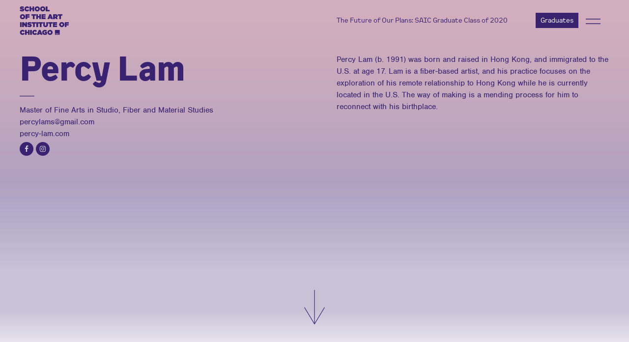

--- FILE ---
content_type: text/html; charset=UTF-8
request_url: https://sites.saic.edu/gradshow2020/artists/percy-lam/?theme=belonging
body_size: 51187
content:
<!DOCTYPE html>
<html lang="en-US">
<head>
	<meta charset="UTF-8">
	<meta name="viewport" content="width=device-width, initial-scale=1, shrink-to-fit=no">
	<link rel="profile" href="http://gmpg.org/xfn/11">
		<!-- Google Tag Manager -->
	<script>(function(w,d,s,l,i){w[l]=w[l]||[];w[l].push({'gtm.start':
	new Date().getTime(),event:'gtm.js'});var f=d.getElementsByTagName(s)[0],
	j=d.createElement(s),dl=l!='dataLayer'?'&l='+l:'';j.async=true;j.src=
	'https://www.googletagmanager.com/gtm.js?id='+i+dl;f.parentNode.insertBefore(j,f);
	})(window,document,'script','dataLayer','GTM-KPJZH3');</script>
	<!-- End Google Tag Manager -->
		
	<meta name='robots' content='index, follow, max-image-preview:large, max-snippet:-1, max-video-preview:-1' />
	<style>img:is([sizes="auto" i], [sizes^="auto," i]) { contain-intrinsic-size: 3000px 1500px }</style>
	
	<!-- This site is optimized with the Yoast SEO plugin v23.5 - https://yoast.com/wordpress/plugins/seo/ -->
	<title>Percy Lam - SAIC CLASS OF 2020 GRADUATE WEBSITE</title>
	<link rel="canonical" href="https://sites.saic.edu/gradshow2020/artists/percy-lam/" />
	<meta property="og:locale" content="en_US" />
	<meta property="og:type" content="article" />
	<meta property="og:title" content="Percy Lam - SAIC CLASS OF 2020 GRADUATE WEBSITE" />
	<meta property="og:description" content="[...]Read More..." />
	<meta property="og:url" content="https://sites.saic.edu/gradshow2020/artists/percy-lam/" />
	<meta property="og:site_name" content="SAIC CLASS OF 2020 GRADUATE WEBSITE" />
	<meta property="article:modified_time" content="2020-07-29T19:04:36+00:00" />
	<meta property="og:image" content="https://sites.saic.edu/gradshow2020/wp-content/uploads/sites/117/2020/06/lam_1.jpg" />
	<meta property="og:image:width" content="1382" />
	<meta property="og:image:height" content="922" />
	<meta property="og:image:type" content="image/jpeg" />
	<meta name="twitter:card" content="summary_large_image" />
	<script type="application/ld+json" class="yoast-schema-graph">{"@context":"https://schema.org","@graph":[{"@type":"WebPage","@id":"https://sites.saic.edu/gradshow2020/artists/percy-lam/","url":"https://sites.saic.edu/gradshow2020/artists/percy-lam/","name":"Percy Lam - SAIC CLASS OF 2020 GRADUATE WEBSITE","isPartOf":{"@id":"https://sites.saic.edu/gradshow2020/#website"},"primaryImageOfPage":{"@id":"https://sites.saic.edu/gradshow2020/artists/percy-lam/#primaryimage"},"image":{"@id":"https://sites.saic.edu/gradshow2020/artists/percy-lam/#primaryimage"},"thumbnailUrl":"https://sites.saic.edu/gradshow2020/wp-content/uploads/sites/117/2020/06/lam_1.jpg","datePublished":"2020-07-17T17:44:06+00:00","dateModified":"2020-07-29T19:04:36+00:00","breadcrumb":{"@id":"https://sites.saic.edu/gradshow2020/artists/percy-lam/#breadcrumb"},"inLanguage":"en-US","potentialAction":[{"@type":"ReadAction","target":["https://sites.saic.edu/gradshow2020/artists/percy-lam/"]}]},{"@type":"ImageObject","inLanguage":"en-US","@id":"https://sites.saic.edu/gradshow2020/artists/percy-lam/#primaryimage","url":"https://sites.saic.edu/gradshow2020/wp-content/uploads/sites/117/2020/06/lam_1.jpg","contentUrl":"https://sites.saic.edu/gradshow2020/wp-content/uploads/sites/117/2020/06/lam_1.jpg","width":1382,"height":922,"caption":"2020, Jacquard weaving, cotton, wool, and folded table and chairs, dimensions variable., Photo by Cy Yoon"},{"@type":"BreadcrumbList","@id":"https://sites.saic.edu/gradshow2020/artists/percy-lam/#breadcrumb","itemListElement":[{"@type":"ListItem","position":1,"name":"Home","item":"https://sites.saic.edu/gradshow2020/"},{"@type":"ListItem","position":2,"name":"Percy Lam"}]},{"@type":"WebSite","@id":"https://sites.saic.edu/gradshow2020/#website","url":"https://sites.saic.edu/gradshow2020/","name":"SAIC CLASS OF 2020 GRADUATE WEBSITE","description":"The Future of our Plans","publisher":{"@id":"https://sites.saic.edu/gradshow2020/#organization"},"potentialAction":[{"@type":"SearchAction","target":{"@type":"EntryPoint","urlTemplate":"https://sites.saic.edu/gradshow2020/?s={search_term_string}"},"query-input":{"@type":"PropertyValueSpecification","valueRequired":true,"valueName":"search_term_string"}}],"inLanguage":"en-US"},{"@type":"Organization","@id":"https://sites.saic.edu/gradshow2020/#organization","name":"SAIC CLASS OF 2020 GRADUATE WEBSITE","url":"https://sites.saic.edu/gradshow2020/","logo":{"@type":"ImageObject","inLanguage":"en-US","@id":"https://sites.saic.edu/gradshow2020/#/schema/logo/image/","url":"https://sites.saic.edu/gradshow2020/wp-content/uploads/sites/117/2020/07/SAIC_gradshow_logo-1.png","contentUrl":"https://sites.saic.edu/gradshow2020/wp-content/uploads/sites/117/2020/07/SAIC_gradshow_logo-1.png","width":345,"height":200,"caption":"SAIC CLASS OF 2020 GRADUATE WEBSITE"},"image":{"@id":"https://sites.saic.edu/gradshow2020/#/schema/logo/image/"}}]}</script>
	<!-- / Yoast SEO plugin. -->


<link rel='dns-prefetch' href='//use.typekit.net' />
<link rel="alternate" type="application/rss+xml" title="SAIC CLASS OF 2020 GRADUATE WEBSITE &raquo; Feed" href="https://sites.saic.edu/gradshow2020/feed/" />
<link rel="alternate" type="application/rss+xml" title="SAIC CLASS OF 2020 GRADUATE WEBSITE &raquo; Comments Feed" href="https://sites.saic.edu/gradshow2020/comments/feed/" />
<link rel="alternate" type="application/rss+xml" title="SAIC CLASS OF 2020 GRADUATE WEBSITE &raquo; Percy Lam Comments Feed" href="https://sites.saic.edu/gradshow2020/artists/percy-lam/feed/" />
<script>
window._wpemojiSettings = {"baseUrl":"https:\/\/s.w.org\/images\/core\/emoji\/16.0.1\/72x72\/","ext":".png","svgUrl":"https:\/\/s.w.org\/images\/core\/emoji\/16.0.1\/svg\/","svgExt":".svg","source":{"concatemoji":"https:\/\/sites.saic.edu\/gradshow2020\/wp-includes\/js\/wp-emoji-release.min.js?ver=6.8.3"}};
/*! This file is auto-generated */
!function(s,n){var o,i,e;function c(e){try{var t={supportTests:e,timestamp:(new Date).valueOf()};sessionStorage.setItem(o,JSON.stringify(t))}catch(e){}}function p(e,t,n){e.clearRect(0,0,e.canvas.width,e.canvas.height),e.fillText(t,0,0);var t=new Uint32Array(e.getImageData(0,0,e.canvas.width,e.canvas.height).data),a=(e.clearRect(0,0,e.canvas.width,e.canvas.height),e.fillText(n,0,0),new Uint32Array(e.getImageData(0,0,e.canvas.width,e.canvas.height).data));return t.every(function(e,t){return e===a[t]})}function u(e,t){e.clearRect(0,0,e.canvas.width,e.canvas.height),e.fillText(t,0,0);for(var n=e.getImageData(16,16,1,1),a=0;a<n.data.length;a++)if(0!==n.data[a])return!1;return!0}function f(e,t,n,a){switch(t){case"flag":return n(e,"\ud83c\udff3\ufe0f\u200d\u26a7\ufe0f","\ud83c\udff3\ufe0f\u200b\u26a7\ufe0f")?!1:!n(e,"\ud83c\udde8\ud83c\uddf6","\ud83c\udde8\u200b\ud83c\uddf6")&&!n(e,"\ud83c\udff4\udb40\udc67\udb40\udc62\udb40\udc65\udb40\udc6e\udb40\udc67\udb40\udc7f","\ud83c\udff4\u200b\udb40\udc67\u200b\udb40\udc62\u200b\udb40\udc65\u200b\udb40\udc6e\u200b\udb40\udc67\u200b\udb40\udc7f");case"emoji":return!a(e,"\ud83e\udedf")}return!1}function g(e,t,n,a){var r="undefined"!=typeof WorkerGlobalScope&&self instanceof WorkerGlobalScope?new OffscreenCanvas(300,150):s.createElement("canvas"),o=r.getContext("2d",{willReadFrequently:!0}),i=(o.textBaseline="top",o.font="600 32px Arial",{});return e.forEach(function(e){i[e]=t(o,e,n,a)}),i}function t(e){var t=s.createElement("script");t.src=e,t.defer=!0,s.head.appendChild(t)}"undefined"!=typeof Promise&&(o="wpEmojiSettingsSupports",i=["flag","emoji"],n.supports={everything:!0,everythingExceptFlag:!0},e=new Promise(function(e){s.addEventListener("DOMContentLoaded",e,{once:!0})}),new Promise(function(t){var n=function(){try{var e=JSON.parse(sessionStorage.getItem(o));if("object"==typeof e&&"number"==typeof e.timestamp&&(new Date).valueOf()<e.timestamp+604800&&"object"==typeof e.supportTests)return e.supportTests}catch(e){}return null}();if(!n){if("undefined"!=typeof Worker&&"undefined"!=typeof OffscreenCanvas&&"undefined"!=typeof URL&&URL.createObjectURL&&"undefined"!=typeof Blob)try{var e="postMessage("+g.toString()+"("+[JSON.stringify(i),f.toString(),p.toString(),u.toString()].join(",")+"));",a=new Blob([e],{type:"text/javascript"}),r=new Worker(URL.createObjectURL(a),{name:"wpTestEmojiSupports"});return void(r.onmessage=function(e){c(n=e.data),r.terminate(),t(n)})}catch(e){}c(n=g(i,f,p,u))}t(n)}).then(function(e){for(var t in e)n.supports[t]=e[t],n.supports.everything=n.supports.everything&&n.supports[t],"flag"!==t&&(n.supports.everythingExceptFlag=n.supports.everythingExceptFlag&&n.supports[t]);n.supports.everythingExceptFlag=n.supports.everythingExceptFlag&&!n.supports.flag,n.DOMReady=!1,n.readyCallback=function(){n.DOMReady=!0}}).then(function(){return e}).then(function(){var e;n.supports.everything||(n.readyCallback(),(e=n.source||{}).concatemoji?t(e.concatemoji):e.wpemoji&&e.twemoji&&(t(e.twemoji),t(e.wpemoji)))}))}((window,document),window._wpemojiSettings);
</script>
<style id='wp-emoji-styles-inline-css'>

	img.wp-smiley, img.emoji {
		display: inline !important;
		border: none !important;
		box-shadow: none !important;
		height: 1em !important;
		width: 1em !important;
		margin: 0 0.07em !important;
		vertical-align: -0.1em !important;
		background: none !important;
		padding: 0 !important;
	}
</style>
<link rel='stylesheet' id='wp-block-library-css' href='https://sites.saic.edu/gradshow2020/wp-includes/css/dist/block-library/style.min.css?ver=6.8.3' media='all' />
<style id='classic-theme-styles-inline-css'>
/*! This file is auto-generated */
.wp-block-button__link{color:#fff;background-color:#32373c;border-radius:9999px;box-shadow:none;text-decoration:none;padding:calc(.667em + 2px) calc(1.333em + 2px);font-size:1.125em}.wp-block-file__button{background:#32373c;color:#fff;text-decoration:none}
</style>
<style id='global-styles-inline-css'>
:root{--wp--preset--aspect-ratio--square: 1;--wp--preset--aspect-ratio--4-3: 4/3;--wp--preset--aspect-ratio--3-4: 3/4;--wp--preset--aspect-ratio--3-2: 3/2;--wp--preset--aspect-ratio--2-3: 2/3;--wp--preset--aspect-ratio--16-9: 16/9;--wp--preset--aspect-ratio--9-16: 9/16;--wp--preset--color--black: #000000;--wp--preset--color--cyan-bluish-gray: #abb8c3;--wp--preset--color--white: #ffffff;--wp--preset--color--pale-pink: #f78da7;--wp--preset--color--vivid-red: #cf2e2e;--wp--preset--color--luminous-vivid-orange: #ff6900;--wp--preset--color--luminous-vivid-amber: #fcb900;--wp--preset--color--light-green-cyan: #7bdcb5;--wp--preset--color--vivid-green-cyan: #00d084;--wp--preset--color--pale-cyan-blue: #8ed1fc;--wp--preset--color--vivid-cyan-blue: #0693e3;--wp--preset--color--vivid-purple: #9b51e0;--wp--preset--gradient--vivid-cyan-blue-to-vivid-purple: linear-gradient(135deg,rgba(6,147,227,1) 0%,rgb(155,81,224) 100%);--wp--preset--gradient--light-green-cyan-to-vivid-green-cyan: linear-gradient(135deg,rgb(122,220,180) 0%,rgb(0,208,130) 100%);--wp--preset--gradient--luminous-vivid-amber-to-luminous-vivid-orange: linear-gradient(135deg,rgba(252,185,0,1) 0%,rgba(255,105,0,1) 100%);--wp--preset--gradient--luminous-vivid-orange-to-vivid-red: linear-gradient(135deg,rgba(255,105,0,1) 0%,rgb(207,46,46) 100%);--wp--preset--gradient--very-light-gray-to-cyan-bluish-gray: linear-gradient(135deg,rgb(238,238,238) 0%,rgb(169,184,195) 100%);--wp--preset--gradient--cool-to-warm-spectrum: linear-gradient(135deg,rgb(74,234,220) 0%,rgb(151,120,209) 20%,rgb(207,42,186) 40%,rgb(238,44,130) 60%,rgb(251,105,98) 80%,rgb(254,248,76) 100%);--wp--preset--gradient--blush-light-purple: linear-gradient(135deg,rgb(255,206,236) 0%,rgb(152,150,240) 100%);--wp--preset--gradient--blush-bordeaux: linear-gradient(135deg,rgb(254,205,165) 0%,rgb(254,45,45) 50%,rgb(107,0,62) 100%);--wp--preset--gradient--luminous-dusk: linear-gradient(135deg,rgb(255,203,112) 0%,rgb(199,81,192) 50%,rgb(65,88,208) 100%);--wp--preset--gradient--pale-ocean: linear-gradient(135deg,rgb(255,245,203) 0%,rgb(182,227,212) 50%,rgb(51,167,181) 100%);--wp--preset--gradient--electric-grass: linear-gradient(135deg,rgb(202,248,128) 0%,rgb(113,206,126) 100%);--wp--preset--gradient--midnight: linear-gradient(135deg,rgb(2,3,129) 0%,rgb(40,116,252) 100%);--wp--preset--font-size--small: 13px;--wp--preset--font-size--medium: 20px;--wp--preset--font-size--large: 36px;--wp--preset--font-size--x-large: 42px;--wp--preset--spacing--20: 0.44rem;--wp--preset--spacing--30: 0.67rem;--wp--preset--spacing--40: 1rem;--wp--preset--spacing--50: 1.5rem;--wp--preset--spacing--60: 2.25rem;--wp--preset--spacing--70: 3.38rem;--wp--preset--spacing--80: 5.06rem;--wp--preset--shadow--natural: 6px 6px 9px rgba(0, 0, 0, 0.2);--wp--preset--shadow--deep: 12px 12px 50px rgba(0, 0, 0, 0.4);--wp--preset--shadow--sharp: 6px 6px 0px rgba(0, 0, 0, 0.2);--wp--preset--shadow--outlined: 6px 6px 0px -3px rgba(255, 255, 255, 1), 6px 6px rgba(0, 0, 0, 1);--wp--preset--shadow--crisp: 6px 6px 0px rgba(0, 0, 0, 1);}:where(.is-layout-flex){gap: 0.5em;}:where(.is-layout-grid){gap: 0.5em;}body .is-layout-flex{display: flex;}.is-layout-flex{flex-wrap: wrap;align-items: center;}.is-layout-flex > :is(*, div){margin: 0;}body .is-layout-grid{display: grid;}.is-layout-grid > :is(*, div){margin: 0;}:where(.wp-block-columns.is-layout-flex){gap: 2em;}:where(.wp-block-columns.is-layout-grid){gap: 2em;}:where(.wp-block-post-template.is-layout-flex){gap: 1.25em;}:where(.wp-block-post-template.is-layout-grid){gap: 1.25em;}.has-black-color{color: var(--wp--preset--color--black) !important;}.has-cyan-bluish-gray-color{color: var(--wp--preset--color--cyan-bluish-gray) !important;}.has-white-color{color: var(--wp--preset--color--white) !important;}.has-pale-pink-color{color: var(--wp--preset--color--pale-pink) !important;}.has-vivid-red-color{color: var(--wp--preset--color--vivid-red) !important;}.has-luminous-vivid-orange-color{color: var(--wp--preset--color--luminous-vivid-orange) !important;}.has-luminous-vivid-amber-color{color: var(--wp--preset--color--luminous-vivid-amber) !important;}.has-light-green-cyan-color{color: var(--wp--preset--color--light-green-cyan) !important;}.has-vivid-green-cyan-color{color: var(--wp--preset--color--vivid-green-cyan) !important;}.has-pale-cyan-blue-color{color: var(--wp--preset--color--pale-cyan-blue) !important;}.has-vivid-cyan-blue-color{color: var(--wp--preset--color--vivid-cyan-blue) !important;}.has-vivid-purple-color{color: var(--wp--preset--color--vivid-purple) !important;}.has-black-background-color{background-color: var(--wp--preset--color--black) !important;}.has-cyan-bluish-gray-background-color{background-color: var(--wp--preset--color--cyan-bluish-gray) !important;}.has-white-background-color{background-color: var(--wp--preset--color--white) !important;}.has-pale-pink-background-color{background-color: var(--wp--preset--color--pale-pink) !important;}.has-vivid-red-background-color{background-color: var(--wp--preset--color--vivid-red) !important;}.has-luminous-vivid-orange-background-color{background-color: var(--wp--preset--color--luminous-vivid-orange) !important;}.has-luminous-vivid-amber-background-color{background-color: var(--wp--preset--color--luminous-vivid-amber) !important;}.has-light-green-cyan-background-color{background-color: var(--wp--preset--color--light-green-cyan) !important;}.has-vivid-green-cyan-background-color{background-color: var(--wp--preset--color--vivid-green-cyan) !important;}.has-pale-cyan-blue-background-color{background-color: var(--wp--preset--color--pale-cyan-blue) !important;}.has-vivid-cyan-blue-background-color{background-color: var(--wp--preset--color--vivid-cyan-blue) !important;}.has-vivid-purple-background-color{background-color: var(--wp--preset--color--vivid-purple) !important;}.has-black-border-color{border-color: var(--wp--preset--color--black) !important;}.has-cyan-bluish-gray-border-color{border-color: var(--wp--preset--color--cyan-bluish-gray) !important;}.has-white-border-color{border-color: var(--wp--preset--color--white) !important;}.has-pale-pink-border-color{border-color: var(--wp--preset--color--pale-pink) !important;}.has-vivid-red-border-color{border-color: var(--wp--preset--color--vivid-red) !important;}.has-luminous-vivid-orange-border-color{border-color: var(--wp--preset--color--luminous-vivid-orange) !important;}.has-luminous-vivid-amber-border-color{border-color: var(--wp--preset--color--luminous-vivid-amber) !important;}.has-light-green-cyan-border-color{border-color: var(--wp--preset--color--light-green-cyan) !important;}.has-vivid-green-cyan-border-color{border-color: var(--wp--preset--color--vivid-green-cyan) !important;}.has-pale-cyan-blue-border-color{border-color: var(--wp--preset--color--pale-cyan-blue) !important;}.has-vivid-cyan-blue-border-color{border-color: var(--wp--preset--color--vivid-cyan-blue) !important;}.has-vivid-purple-border-color{border-color: var(--wp--preset--color--vivid-purple) !important;}.has-vivid-cyan-blue-to-vivid-purple-gradient-background{background: var(--wp--preset--gradient--vivid-cyan-blue-to-vivid-purple) !important;}.has-light-green-cyan-to-vivid-green-cyan-gradient-background{background: var(--wp--preset--gradient--light-green-cyan-to-vivid-green-cyan) !important;}.has-luminous-vivid-amber-to-luminous-vivid-orange-gradient-background{background: var(--wp--preset--gradient--luminous-vivid-amber-to-luminous-vivid-orange) !important;}.has-luminous-vivid-orange-to-vivid-red-gradient-background{background: var(--wp--preset--gradient--luminous-vivid-orange-to-vivid-red) !important;}.has-very-light-gray-to-cyan-bluish-gray-gradient-background{background: var(--wp--preset--gradient--very-light-gray-to-cyan-bluish-gray) !important;}.has-cool-to-warm-spectrum-gradient-background{background: var(--wp--preset--gradient--cool-to-warm-spectrum) !important;}.has-blush-light-purple-gradient-background{background: var(--wp--preset--gradient--blush-light-purple) !important;}.has-blush-bordeaux-gradient-background{background: var(--wp--preset--gradient--blush-bordeaux) !important;}.has-luminous-dusk-gradient-background{background: var(--wp--preset--gradient--luminous-dusk) !important;}.has-pale-ocean-gradient-background{background: var(--wp--preset--gradient--pale-ocean) !important;}.has-electric-grass-gradient-background{background: var(--wp--preset--gradient--electric-grass) !important;}.has-midnight-gradient-background{background: var(--wp--preset--gradient--midnight) !important;}.has-small-font-size{font-size: var(--wp--preset--font-size--small) !important;}.has-medium-font-size{font-size: var(--wp--preset--font-size--medium) !important;}.has-large-font-size{font-size: var(--wp--preset--font-size--large) !important;}.has-x-large-font-size{font-size: var(--wp--preset--font-size--x-large) !important;}
:where(.wp-block-post-template.is-layout-flex){gap: 1.25em;}:where(.wp-block-post-template.is-layout-grid){gap: 1.25em;}
:where(.wp-block-columns.is-layout-flex){gap: 2em;}:where(.wp-block-columns.is-layout-grid){gap: 2em;}
:root :where(.wp-block-pullquote){font-size: 1.5em;line-height: 1.6;}
</style>
<link rel='stylesheet' id='understrap-styles-css' href='https://sites.saic.edu/gradshow2020/wp-content/themes/grad-ex-2020/css/theme.min.css?ver=0.9.4.1680126851' media='all' />
<link rel='stylesheet' id='gradshow-fonts-css' href='https://use.typekit.net/mif3mzi.css?ver=0.9.4.1680126851' media='all' />
<script src="https://sites.saic.edu/gradshow2020/wp-includes/js/jquery/jquery.min.js?ver=3.7.1" id="jquery-core-js"></script>
<script src="https://sites.saic.edu/gradshow2020/wp-includes/js/jquery/jquery-migrate.min.js?ver=3.4.1" id="jquery-migrate-js"></script>
<link rel="https://api.w.org/" href="https://sites.saic.edu/gradshow2020/wp-json/" /><link rel="alternate" title="JSON" type="application/json" href="https://sites.saic.edu/gradshow2020/wp-json/wp/v2/artists/279" /><link rel="EditURI" type="application/rsd+xml" title="RSD" href="https://sites.saic.edu/gradshow2020/xmlrpc.php?rsd" />
<meta name="generator" content="WordPress 6.8.3" />
<link rel='shortlink' href='https://sites.saic.edu/gradshow2020/?p=279' />
<link rel="alternate" title="oEmbed (JSON)" type="application/json+oembed" href="https://sites.saic.edu/gradshow2020/wp-json/oembed/1.0/embed?url=https%3A%2F%2Fsites.saic.edu%2Fgradshow2020%2Fartists%2Fpercy-lam%2F" />
<link rel="alternate" title="oEmbed (XML)" type="text/xml+oembed" href="https://sites.saic.edu/gradshow2020/wp-json/oembed/1.0/embed?url=https%3A%2F%2Fsites.saic.edu%2Fgradshow2020%2Fartists%2Fpercy-lam%2F&#038;format=xml" />
<link rel="pingback" href="https://sites.saic.edu/gradshow2020/xmlrpc.php">
<meta name="mobile-web-app-capable" content="yes">
<meta name="apple-mobile-web-app-capable" content="yes">
<meta name="apple-mobile-web-app-title" content="SAIC CLASS OF 2020 GRADUATE WEBSITE - The Future of our Plans">
<style>.recentcomments a{display:inline !important;padding:0 !important;margin:0 !important;}</style>	<link href="https://cdnjs.cloudflare.com/ajax/libs/ekko-lightbox/5.3.0/ekko-lightbox.css" rel="stylesheet">
	<style>
			</style>
</head>
<body class="wp-singular artists-template-default single single-artists postid-279 single-format-standard wp-custom-logo wp-embed-responsive wp-theme-grad-ex-2020 gradshow2020" itemscope itemtype="http://schema.org/WebSite" class="wp-singular artists-template-default single single-artists postid-279 single-format-standard wp-custom-logo wp-embed-responsive wp-theme-grad-ex-2020" >
	<!-- Google Tag Manager (noscript) -->
<noscript><iframe src="https://www.googletagmanager.com/ns.html?id=GTM-KPJZH3"
height="0" width="0" style="display:none;visibility:hidden"></iframe></noscript>
<!-- End Google Tag Manager (noscript) -->

<div class="site page-percy-lam" id="page">
	<div class="artist-overlay"></div>
	<div class="container-fluid container-nav" id="static-nav">
		<div id="static-nav-bg"></div>
	<div class="row nav-row">
	<div class="col-4 col-md-3 col-lg-6">
	<!-- ******************* The Navbar Area ******************* -->
	<div id="wrapper-navbar">

		<a class="skip-link sr-only sr-only-focusable" href="#content">Skip to content</a>

		<nav id="main-nav" class="navbar navbar-expand-md navbar-dark" aria-labelledby="main-nav-label">
				
					<a href="https://sites.saic.edu/gradshow2020/" class="navbar-brand custom-logo-link" rel="home"><img width="345" height="200" src="https://sites.saic.edu/gradshow2020/wp-content/uploads/sites/117/2020/07/SAIC_gradshow_logo-1.png" class="img-fluid" alt="SAIC CLASS OF 2020 GRADUATE WEBSITE" decoding="async" fetchpriority="high" /></a>
					<a href="https://sites.saic.edu/gradshow2020" class="navbar-brand custom-logo-link-mobile" rel="home"><img src="https://sites.saic.edu/gradshow2020/wp-content/uploads/sites/117/2020/08/saic-gs-square-logo.png" class="img-fluid" alt=""></a>
					<!-- end custom logo -->

				<button class="navbar-toggler" type="button" data-toggle="collapse" data-target="#navbarNavDropdown" aria-controls="navbarNavDropdown" aria-expanded="false" aria-label="Toggle navigation">
					<span class="navbar-toggler-icon"></span>
				</button>

				<!-- The WordPress Menu goes here -->
				

		</nav><!-- .site-navigation -->

	</div><!-- #wrapper-navbar end -->
	</div>
	<div class="col-8 col-md-9 col-lg-6">
				<div class="gradsite-title nav-high">
			<a href="https://sites.saic.edu/gradshow2020">The Future of Our Plans: SAIC Graduate Class of 2020</a>
		</div>
					
		<div class="gradsite-nav-wrapper">
			<div class="gradsite-gradbutton">
								<a class="button" href="https://sites.saic.edu/gradshow2020/artists">Graduates</a>
							</div>
			<div class="gradsite-nav">
				<div class="sidebarCollapse">
					<svg id="hmb_1" data-name="hmb 1" xmlns="http://www.w3.org/2000/svg" viewBox="0 0 39.74 14.46"><defs><style>.hmb-1{fill:none;stroke-miterlimit:10;}</style></defs><title>hmb</title><line class="hmb-1" y1="1" x2="39.74" y2="1"/><line class="hmb-1" y1="13.46" x2="39.74" y2="13.46"/></svg>
				</div>
			</div>
		</div>
	</div>
</div>
<div class="row nav-row">
	<div class="col-12 nav-low">
		<div class="gradsite-title">
			The Future of Our Plans: SAIC Graduate Class of 2020		</div>
	</div>
</div>
</div>

<div class="wrapper top-wrapper" id="full-width-page-wrapper">
	<div class="artist-overlay"></div>
	<div class="container-fluid artist-container-fluid" id="content">

		<div class="row">

			<div class="col-md-12 content-area" id="primary">

				<main class="site-main" id="main" role="main">

					<article class="post-279 artists type-artists status-publish format-standard has-post-thumbnail hentry tag-archive tag-belonging tag-craft tag-diaspora tag-fiber tag-home tag-identities tag-installation tag-justice tag-memory tag-textile" id="post-279">

						<header class="entry-header row">
							<div class="col-12 col-md-6 entry-header-col">
								<h2 class="entry-title">Percy Lam</h2>																<div class="artist-department"><div class="artist-department-break"><hr></div>Master of Fine Arts in Studio, Fiber and Material Studies</div>
																								

																								<div class="artist-email">
									<a target="_blank" href="mailto:percylams@gmail.com">percylams@gmail.com</a></div>
								<div class="artist-website">
									<a target="_blank" href="https://www.percy-lam.com">percy-lam.com</a></div>
								<div class="artist-social-wrapper">
																				<div class="icon social facebook"><a target="_blank" href="http://www.facebook.com/Percy-Lam-306118952928387"><i class="fa fa-facebook "></i></a></div>
											
																						<div class="icon social instagram"><a target="_blank" href="http://www.instagram.com/perzykamlok"><i class="fa fa-instagram "></i></a></div>
											
																			</div>
																
							</div>
							<div class="col-12 col-md-6 entry-header-col">
								<div class="artist-bio"><p>Percy Lam (b. 1991) was born and raised in Hong Kong, and immigrated to the U.S. at age 17. Lam is a fiber-based artist, and his practice focuses on the exploration of his remote relationship to Hong Kong while he is currently located in the U.S. The way of making is a mending process for him to reconnect with his birthplace.</p>
</div>
							</div>
							<div class="clear"></div>
							<div class="entry-meta">
																	</div><!-- .entry-meta -->
						</header><!-- .entry-header -->

					</article>

				</main><!-- #main -->

			</div><!-- .col -->

		</div><!-- .row -->

	</div><!-- #content -->
	<div class="down-arrow" id="scrollDown">
		 <svg id="Arrow-d" data-name="Arrow Down" xmlns="http://www.w3.org/2000/svg" viewBox="0 0 71.3 119.52"><defs><style>.arrow-line{fill:none;stroke-miterlimit:10;stroke-width:2px;}</style></defs><title>Arrow-d</title><polyline class="arrow-line" points="70.44 60.67 35.66 118.45 35.64 118.45 0.86 60.67"/><line class="arrow-line" x1="35.65" y1="117.58" x2="35.65"/></svg>	</div>
</div><!-- #single-wrapper -->

<div class="wrapper first" id="full-width-page-wrapper">
	<!-- <div class="wrapper-overlay"></div> -->
	<div class="container-fluid template2" id="content">

				
<div class="row row1">
	<div class="col-12 image1">
		<div class="artist-image-wrapper">
			<div class="artist-image" >
				<a href="https://sites.saic.edu/gradshow2020/wp-content/uploads/sites/117/2020/06/lam_1.jpg" data-toggle="lightbox" data-gallery="artist-gallery" data-footer="<i>Untitled (Public Housing Estates 1)</i>, 2020, Jacquard weaving, cotton, wool, and folded table and chairs, dimensions variable., Photo by Cy Yoon">
					<div class="artist-image-overlay"></div>
 
                	<img alt="Percy Lam - Untitled (Public Housing Estates 1)" src="https://sites.saic.edu/gradshow2020/wp-content/uploads/sites/117/2020/06/lam_1.jpg" class="img-fluid">
            	</a>
            	<div class="artist-image-captions">
					<div class="artist-image-captions-title">
						<i>Untitled (Public Housing Estates 1)</i>, 2020, Jacquard weaving, cotton, wool, and folded table and chairs, dimensions variable., Photo by Cy Yoon					</div>
					<div class="artist-image-captions-desciption"></div>

				</div>
			</div>

		</div>
	</div>

</div>


<div class="row row2">
	<div class="col-12 col-md-3 empty-col"></div>
	<div class="col-12 col-md-6 image2">
		<div class="artist-image-wrapper">
			<div class="artist-image" >
				<a href="https://sites.saic.edu/gradshow2020/wp-content/uploads/sites/117/2020/06/lam_2.jpg" data-toggle="lightbox" data-gallery="artist-gallery" data-footer="<i>The Printing Machine</i>, 2020, Video Installation, photo by Tony Favarula">
					<div class="artist-image-overlay"></div>
 
                	<img alt="Percy Lam - The Printing Machine" src="https://sites.saic.edu/gradshow2020/wp-content/uploads/sites/117/2020/06/lam_2.jpg" class="img-fluid">
            	</a>
            	<div class="artist-image-captions">
					<div class="artist-image-captions-title">
						<i>The Printing Machine</i>, 2020, Video Installation, photo by Tony Favarula					</div>
					<div class="artist-image-captions-desciption">Video Duration: 61:17 mins</div>

				</div>
			</div>

		</div>
	</div>
	<div class="col-12 col-md-3 empty-col"></div>
</div>



<div class="row row3">
	<div class="col-12 col-md-4 empty-col"></div>
	<div class="col-12 col-md-4 image3">
		<div class="artist-image-wrapper">
			<div class="artist-image" >
				<a href="https://sites.saic.edu/gradshow2020/wp-content/uploads/sites/117/2020/06/lam_3.jpg" data-toggle="lightbox" data-gallery="artist-gallery" data-footer="<i>Stand With Hong Kong</i>, 2020, Jacquard weaving, cotton, polyester, and folded chair, dimensions variable., Photo by Tony Favarula">
					<div class="artist-image-overlay"></div>
 
                	<img alt="Percy Lam - Stand With Hong Kong" src="https://sites.saic.edu/gradshow2020/wp-content/uploads/sites/117/2020/06/lam_3.jpg" class="img-fluid">
            	</a>
            	<div class="artist-image-captions">
					<div class="artist-image-captions-title">
						<i>Stand With Hong Kong</i>, 2020, Jacquard weaving, cotton, polyester, and folded chair, dimensions variable., Photo by Tony Favarula					</div>
					<div class="artist-image-captions-desciption"></div>

				</div>
			</div>

		</div>
	</div>
	<div class="col-12 col-md-4 empty-col"></div>
</div>



<div class="row row4">


	<div class="col-12 col-md-4 image4">
		<div class="artist-image-wrapper">
			<div class="artist-image" >
				<a href="https://sites.saic.edu/gradshow2020/wp-content/uploads/sites/117/2020/06/lam_4.jpg" data-toggle="lightbox" data-gallery="artist-gallery" data-footer="<i>Untitled</i>, 2019, Jacquard weaving, cotton, and wool, 20 x 27 in., Photo by Cy Yoon">
					<div class="artist-image-overlay"></div>
 
                	<img alt="Percy Lam - Untitled" src="https://sites.saic.edu/gradshow2020/wp-content/uploads/sites/117/2020/06/lam_4.jpg" class="img-fluid">
            	</a>
            	<div class="artist-image-captions">
					<div class="artist-image-captions-title">
						<i>Untitled</i>, 2019, Jacquard weaving, cotton, and wool, 20 x 27 in., Photo by Cy Yoon					</div>
					<div class="artist-image-captions-desciption"></div>

				</div>
			</div>

		</div>
	</div>





	<div class="col-12 col-md-4 image5">
		<div class="artist-image-wrapper">
			<div class="artist-image" >
				<a href="https://sites.saic.edu/gradshow2020/wp-content/uploads/sites/117/2020/06/lam_5.jpg" data-toggle="lightbox" data-gallery="artist-gallery" data-footer="<i>Untitled</i>, 2019, Jacquard weaving, cotton, and wool, 18 x 27 in., Photo by Cy Yoon">
					<div class="artist-image-overlay"></div>
 
                	<img alt="Percy Lam - Untitled" src="https://sites.saic.edu/gradshow2020/wp-content/uploads/sites/117/2020/06/lam_5.jpg" class="img-fluid">
            	</a>
            	<div class="artist-image-captions">
					<div class="artist-image-captions-title">
						<i>Untitled</i>, 2019, Jacquard weaving, cotton, and wool, 18 x 27 in., Photo by Cy Yoon					</div>
					<div class="artist-image-captions-desciption"></div>

				</div>
			</div>

		</div>
	</div>





	<div class="col-12 col-md-4 image6">
		<div class="artist-image-wrapper">
			<div class="artist-image" >
				<a href="https://sites.saic.edu/gradshow2020/wp-content/uploads/sites/117/2020/06/lam_6.jpg" data-toggle="lightbox" data-gallery="artist-gallery" data-footer="<i>Untitled</i>, 2019, Jacquard weaving, cotton, and wool, 17 x 27 in., Photo by Cy Yoon">
					<div class="artist-image-overlay"></div>
 
                	<img alt="Percy Lam - Untitled" src="https://sites.saic.edu/gradshow2020/wp-content/uploads/sites/117/2020/06/lam_6.jpg" class="img-fluid">
            	</a>
            	<div class="artist-image-captions">
					<div class="artist-image-captions-title">
						<i>Untitled</i>, 2019, Jacquard weaving, cotton, and wool, 17 x 27 in., Photo by Cy Yoon					</div>
					<div class="artist-image-captions-desciption"></div>

				</div>
			</div>

		</div>
	</div>


</div>





<div class="row row7">


	<div class="col-12 col-md-5 image7">
		<div class="artist-image-wrapper">
			<div class="artist-image" >
				<a href="https://sites.saic.edu/gradshow2020/wp-content/uploads/sites/117/2020/06/lam_7.jpg" data-toggle="lightbox" data-gallery="artist-gallery" data-footer="<i>Light Light Light</i>, 2019, Neon, 24 x 16 x 3 in., Photo by Tony Favarula">
					<div class="artist-image-overlay"></div>
 
                	<img alt="Percy Lam - Light Light Light" src="https://sites.saic.edu/gradshow2020/wp-content/uploads/sites/117/2020/06/lam_7.jpg" class="img-fluid">
            	</a>
            	<div class="artist-image-captions">
					<div class="artist-image-captions-title">
						<i>Light Light Light</i>, 2019, Neon, 24 x 16 x 3 in., Photo by Tony Favarula					</div>
					<div class="artist-image-captions-desciption"></div>

				</div>
			</div>

		</div>
	</div>
	<div class="col-12 col-md-2"></div>





	<div class="col-12 col-md-5 image8">
		<div class="artist-image-wrapper">
			<div class="artist-image" >
				<a href="https://sites.saic.edu/gradshow2020/wp-content/uploads/sites/117/2020/06/lam_8.jpg" data-toggle="lightbox" data-gallery="artist-gallery" data-footer="<i>Millions of Neon Show: The Light of Hong Kong</i>, 2017-present, Hand-embroidered paper, 3 x 3 in. (each), Photo by Jonel Jugueta">
					<div class="artist-image-overlay"></div>
 
                	<img alt="Percy Lam - Millions of Neon Show: The Light of Hong Kong" src="https://sites.saic.edu/gradshow2020/wp-content/uploads/sites/117/2020/06/lam_8.jpg" class="img-fluid">
            	</a>
            	<div class="artist-image-captions">
					<div class="artist-image-captions-title">
						<i>Millions of Neon Show: The Light of Hong Kong</i>, 2017-present, Hand-embroidered paper, 3 x 3 in. (each), Photo by Jonel Jugueta					</div>
					<div class="artist-image-captions-desciption"></div>

				</div>
			</div>

		</div>
	</div>



</div>




<div class="row">
	<div class="col-12 col-md-3"></div>
	<div class="col-12 col-md-6 image9">
		<div class="artist-image-wrapper">
			<div class="artist-image" >
				<a href="https://sites.saic.edu/gradshow2020/wp-content/uploads/sites/117/2020/06/lam_9-scaled.jpg" data-toggle="lightbox" data-gallery="artist-gallery" data-footer="<i>Millions of Neon Show: The Light of Hong Kong</i>, 2017-present, Hand-embroidered paper, 3 x 3 in. (each)">
					<div class="artist-image-overlay"></div>
 
                	<img alt="Percy Lam - Millions of Neon Show: The Light of Hong Kong" src="https://sites.saic.edu/gradshow2020/wp-content/uploads/sites/117/2020/06/lam_9-scaled.jpg" class="img-fluid">
            	</a>
            	<div class="artist-image-captions">
					<div class="artist-image-captions-title">
						<i>Millions of Neon Show: The Light of Hong Kong</i>, 2017-present, Hand-embroidered paper, 3 x 3 in. (each)					</div>
					<div class="artist-image-captions-desciption"></div>

				</div>
			</div>

		</div>
	</div>
	<div class="col-12 col-md-3"></div>
</div>


<div class="row row10">
	<div class="col-12 image10">
		<div class="artist-image-wrapper">
			<div class="artist-image" >
				<a href="https://sites.saic.edu/gradshow2020/wp-content/uploads/sites/117/2020/06/lam_10.jpg" data-toggle="lightbox" data-gallery="artist-gallery" data-footer="<i>Le On Pawn</i>, 2019, Neon, 16 x 16 x 3 in., Photo by Cy Yoon">
					<div class="artist-image-overlay"></div>
 
                	<img alt="Percy Lam - Le On Pawn" src="https://sites.saic.edu/gradshow2020/wp-content/uploads/sites/117/2020/06/lam_10.jpg" class="img-fluid">
            	</a>
            	<div class="artist-image-captions">
					<div class="artist-image-captions-title">
						<i>Le On Pawn</i>, 2019, Neon, 16 x 16 x 3 in., Photo by Cy Yoon					</div>
					<div class="artist-image-captions-desciption"></div>

				</div>
			</div>

		</div>
	</div>
</div>



<div class="row">
	<div class="col-12">
		<div class="full-description-wrapper">
			<p>Percy Lam (b. 1991) was born and raised in Hong Kong, and immigrated to the U.S. at age 17. Lam is a fiber-based artist and his practice focuses on the exploration of his remote relationship to Hong Kong while he is currently located in the U.S. The way of making is a mending process for him to reconnect with his birthplace.</p>
<p>Shortly after my family and I settled in Honolulu, Hawaii, where I struggled to get along in a new surrounding, I became fascinated with PEZ dispensers because of a music video that showcased thousands of them massively filling the walls. This song, by a Hong Kong singer, was one of my first introductions to a form of American utopia through a foreign lens. I had always turned to adorable collectables to bring me energy and excitement, and PEZ became my new obsession, as a way to anchor myself in new surroundings. I then started to see the potential of PEZ wrappers and candy as art materials—the wrapper colors and the shape of the candy, reminiscent of buildings and lights in Hong Kong.</p>
<p>Since then, my work has approached the depiction of Hong Kong through diverse materials and techniques to explore my complex relationship with the city I still consider home. By recreating the city’s buildings and skylines through the use of weaving, sewing, and neon works, I hope to bridge my past and present in my role as a member of the Hong Kong diaspora, looking back to my homeland with my gaze from afar. In my current practice, I am interested in addressing issues such as Hong Kong’s disappearing neon culture, unique housing phenomenon, and recent social unrest, weaving predominantly soft materials to mend the sense of identity loss that results from a long-term disconnection. Through my work, I hope to bring new insights to how Hong Kong’s cultures and values are perceived at a distance.</p>
		</div>
	</div>
</div>



<br><br><br><br>


<article class="post-279 artists type-artists status-publish format-standard has-post-thumbnail hentry tag-archive tag-belonging tag-craft tag-diaspora tag-fiber tag-home tag-identities tag-installation tag-justice tag-memory tag-textile" id="post-279">


	<div class="entry-content">

		
	</div><!-- .entry-content -->

	<footer class="entry-footer">

		
	</footer><!-- .entry-footer -->
</article><!-- #post-## -->

	</div>

</div>


<div class="wrapper" id="wrapper-artist-nav">

  <div class="container-fluid container-full">

    <div class="row">

      <div class="col-12 col-sm-6 artist-nav-wrapper nav-wrapper-left ">
                <a href="https://sites.saic.edu/gradshow2020/filters/belonging">
        <div class="artist-arrow-wrapper arrow-wrapper-left">
          
          <div class="artist-arrow">

            <svg id="Arrow-l" data-name="Arrow Left" xmlns="http://www.w3.org/2000/svg" viewBox="0 0 119.52 71.3"><defs><style>.arrow-line{fill:none;stroke-miterlimit:10;stroke-width:2px;}</style></defs><title>Arrow-L</title><polyline class="arrow-line" points="58.85 70.44 1.07 35.66 1.07 35.64 58.86 0.86"/><line class="arrow-line" x1="1.94" y1="35.65" x2="119.52" y2="35.65"/></svg>            
          </div>  
          <div class="artist-arrow-blurb">
            Back to group
          </div>
        </div>
        </a>
      </div>






      <div class="col-12 col-sm-6 artist-nav-wrapper nav-wrapper-right">
        
<a href="https://sites.saic.edu/gradshow2020/artists/dongyan-wang/?theme=belonging">
   
        <div class="artist-arrow-wrapper arrow-wrapper-right">
          
            <div class="artist-arrow-blurb">
              More graduates in this group             </div>
            <div class="artist-arrow">
              <svg id="Arrow-r" data-name="Arrow Right" xmlns="http://www.w3.org/2000/svg" viewBox="0 0 119.52 71.3"><defs><style>.arrow-line{fill:none;stroke-miterlimit:10;stroke-width:2px;}</style></defs><title>Arrow-R</title><polyline class="arrow-line" points="60.67 0.86 118.45 35.64 118.45 35.66 60.67 70.44"/><line class="arrow-line" x1="117.58" y1="35.65" y2="35.65"/></svg>                
            </div>
          
        </div>
        </a>
      </div>

    </div>

  </div>

</div>

<div class="wrapper" id="wrapper-footer">

	<div class="container-fluid">

		<div class="row">

			<div class="col-12">

				<footer class="site-footer" id="colophon">

					<div class="row">
            <div class="col-12 col-md-6 footer-contact">
              <div class="footer-logo">
                <a target="_blank" href="https://www.saic.edu/"><img src="/files/saic-white-sidew.png"></a>
              </div>
              <div>
                <p>36 S. Wabash Ave.<br />
Chicago, IL 60603<br />
<a href="https://www.saic.edu" target="_blank" rel="noopener">saic.edu</a><br />
<a href="mailto:exhibitions-saic@saic.edu">exhibitions-saic@saic.edu</a></p>
              </div>
              <div class="artist-social-wrapper">
                                              <div class='icon social'><a target="_blank" href="https://www.facebook.com/saic.events"><i class='fa fa-facebook'></i></a></div>
                                                        <div class='icon social'><a target="_blank" href="https://twitter.com/saic_news"><i class='fa fa-twitter'></i></a></div>
                                                        <div class='icon social'><a target="_blank" href="https://instagram.com/saicpics#"><i class='fa fa-instagram'></i></a></div>
                                                        <div class='icon social'><a target="_blank" href="https://www.youtube.com/c/schooloftheartinstituteofchicagosaic"><i class='fa fa-youtube'></i></a></div>
                                            
              </div>
                              <a  target="_blank" href="https://sites.saic.edu/shows">SAIC.EDU/SHOWS</a>
                          </div>

              <div class="col-12 col-md-6 footer-text">
                               <div class="footer-sponsors">
                                            <div class="footer-sponsor"><img src="https://sites.saic.edu/gradshow2020/wp-content/uploads/sites/117/2020/08/Blick_Art_White_Stacked.png" alt="Blick Art Materials"></div>
                                                          </div>
                              <div class="footer-text-blurb">
                <p><b>About SAIC</b><br />
For more than 150 years, the School of the Art Institute of Chicago (SAIC) has been a leader in educating the world’s most influential artists, designers, and scholars. <a href="https://www.saic.edu/about">Learn more</a>.</p>
<p>The views expressed on this website are those of the individual participants and do not necessarily represent the position of The School of the Art Institute of Chicago.</p>
                </div>
              </div>

        </div>
        <div class="row">

          <div class="col-12">
            <div class="footer-copyright">
              <hr>
            &copy; 2026 School of the Art Institute of Chicago
            </div>
          </div>

      </div>
						
				</footer><!-- #colophon -->

			</div><!--col end -->

		</div><!-- row end -->

	</div><!-- container end -->

</div><!-- wrapper end -->

</div><!-- #page we need this extra closing tag here -->

<script type="speculationrules">
{"prefetch":[{"source":"document","where":{"and":[{"href_matches":"\/gradshow2020\/*"},{"not":{"href_matches":["\/gradshow2020\/wp-*.php","\/gradshow2020\/wp-admin\/*","\/gradshow2020\/wp-content\/uploads\/sites\/117\/*","\/gradshow2020\/wp-content\/*","\/gradshow2020\/wp-content\/plugins\/*","\/gradshow2020\/wp-content\/themes\/grad-ex-2020\/*","\/gradshow2020\/*\\?(.+)"]}},{"not":{"selector_matches":"a[rel~=\"nofollow\"]"}},{"not":{"selector_matches":".no-prefetch, .no-prefetch a"}}]},"eagerness":"conservative"}]}
</script>
<script src="https://sites.saic.edu/gradshow2020/wp-content/themes/grad-ex-2020/js/ekko-lightbox.js?ver=5.3.0" id="ekko-lightbox-js"></script>
<script src="https://sites.saic.edu/gradshow2020/wp-content/themes/grad-ex-2020/js/theme.min.js?ver=0.9.4.1591295380" id="understrap-scripts-js"></script>
<script src="https://sites.saic.edu/gradshow2020/wp-includes/js/comment-reply.min.js?ver=6.8.3" id="comment-reply-js" async data-wp-strategy="async"></script>


<div id="nav-sidebar">
<div class="sidebarCollapse">
  <svg id="Thin_X" data-name="Thin X" xmlns="http://www.w3.org/2000/svg" viewBox="0 0 27.6 27.6"><defs><style>.cls-1{fill:none;stroke-miterlimit:10;stroke-width:2px;}</style></defs><title>thin-x</title><line class="cls-1" x1="0.71" y1="26.89" x2="26.89" y2="0.71"/><line class="cls-1" x1="26.89" y1="26.89" x2="0.71" y2="0.71"/></svg>
</div>
<div id="navbarNavDropdown" class="sidebar-links navbar-collapse"><ul id="main-menu" class="navbar-nav ml-auto"><li itemscope="itemscope" itemtype="https://www.schema.org/SiteNavigationElement" id="menu-item-5013" class="menu-item menu-item-type-post_type menu-item-object-page menu-item-5013 nav-item"><a title="Tune In Archive" href="https://sites.saic.edu/gradshow2020/events/" class="nav-link">Tune In Archive</a></li>
<li itemscope="itemscope" itemtype="https://www.schema.org/SiteNavigationElement" id="menu-item-5004" class="menu-item menu-item-type-post_type menu-item-object-page menu-item-5004 nav-item"><a title="Eyes On Archive" href="https://sites.saic.edu/gradshow2020/eyes-on/" class="nav-link">Eyes On Archive</a></li>
<li itemscope="itemscope" itemtype="https://www.schema.org/SiteNavigationElement" id="menu-item-5011" class="menu-item menu-item-type-post_type menu-item-object-page menu-item-5011 nav-item"><a title="Thoughts About the MFA Show" href="https://sites.saic.edu/gradshow2020/curatorial-reflections/" class="nav-link">Thoughts About the MFA Show</a></li>
<li itemscope="itemscope" itemtype="https://www.schema.org/SiteNavigationElement" id="menu-item-5012" class="menu-item menu-item-type-post_type menu-item-object-page menu-item-5012 nav-item"><a title="Thoughts About the Design Show" href="https://sites.saic.edu/gradshow2020/curatorial-design/" class="nav-link">Thoughts About the Design Show</a></li>
</ul></div></div>


<div class="modal fade" id="modal_image" role="dialog">
    <div class="modal-dialog">
    
        <!-- Modal content-->
        <div class="modal-content">
            <!-- <div class="modal-header"> -->
                <button type="button" class="close" data-dismiss="modal">&times;</button>
            <!-- </div> -->
            <div style="text-align:center;" class="modal-body">
                <div class="modal-text">
                </div>
                  <img class = "image_modal" src="" /> 
            </div>
            
        </div>
      
    </div>
</div>


<div class="modal fade" id="modal_black" role="dialog">
    <div class="modal-dialog">
    
        <!-- Modal content-->
        <div class="modal-content">
            <!-- <div class="modal-header"> -->
                <button type="button" class="close" data-dismiss="modal"><svg id="Cross-X" data-name="Cross X" xmlns="http://www.w3.org/2000/svg" viewBox="0 0 44.9 44.9"><defs><style>.cross-1{fill:none;stroke-miterlimit:10;stroke-width:2px;}</style></defs><title>x-out</title><line class="cross-1" x1="44.19" y1="0.71" x2="0.71" y2="44.19"/><line class="cross-1" x1="0.71" y1="0.71" x2="44.19" y2="44.19"/></svg></button>
            <!-- </div> -->
            <div class="modal-body">
                <div class="modal-text">
                </div>
                 
            </div>
            
        </div>
      
    </div>
</div>

<script>
jQuery(document).ready(function(){
    jQuery('#modal_image').on('show.bs.modal', function (e) {
       var src = jQuery(e.relatedTarget).attr('data-src');
       var text = jQuery(e.relatedTarget).attr('data-txt');
       jQuery(this).find('.modal-body > img.image_modal').attr('src', src);
       jQuery(this).find('.modal-body > div.modal-text').html( text );
    });



    jQuery('#modal_black').on('show.bs.modal', function (e) {
      var text = jQuery(e.relatedTarget).data('text');
       jQuery(this).find('.modal-body > div.modal-text').html( text );
    });
    


  jQuery('.sidebarCollapse').on('click', function () {
        jQuery('#nav-sidebar').toggleClass('active');
    });



  jQuery("#scrollDown").click(function() {
      var next;
      next = jQuery(".first");
       jQuery('html,body').animate({ scrollTop: next.offset().top-85
            }, 1000);
  });

  var windowHeightStart = (jQuery(window).height() + 50);
  var currentScrollPosStart = window.pageYOffset;
  if (currentScrollPosStart > (windowHeightStart * 1)){
    document.getElementById("static-nav-bg").style.opacity = "1";
  }


});



jQuery(document).on('click', '[data-toggle="lightbox"]', function(event) {
                event.preventDefault();
                jQuery(this).ekkoLightbox({
                  type: 'image',
                  alwaysShowClose: true,
                  leftArrow:'<span>&#10094;</span>',
                  rightArrow:'<span>&#10095;</span>',
                  maxWidth: 9999,
                  maxHeight: 9999,
                  height:900,

                });
            });

var prevScrollpos = window.pageYOffset;
window.onscroll = function() {
  var windowHeight = (jQuery(window).height() + 100);
  var currentScrollPos = window.pageYOffset;
  if (prevScrollpos > currentScrollPos) {
    document.getElementById("static-nav").style.top = "0";
  } else if (currentScrollPos > windowHeight) {
    document.getElementById("static-nav").style.top = "-150px";
  }
  prevScrollpos = currentScrollPos;

  if (currentScrollPos < (windowHeight * .1)){
    document.getElementById("static-nav-bg").style.opacity = "0";
  }
  else if ((currentScrollPos > (windowHeight * .1))&&(currentScrollPos < (windowHeight * .2))){
    document.getElementById("static-nav-bg").style.opacity = ".3";
  }
  else if ((currentScrollPos > (windowHeight * .2))&&(currentScrollPos < (windowHeight * .3))){
    document.getElementById("static-nav-bg").style.opacity = ".6";
  }
  else if ((currentScrollPos > (windowHeight * .3))&&(currentScrollPos < (windowHeight * .4))){
    document.getElementById("static-nav-bg").style.opacity = "1";
  }
  
}


</script>
</body>

</html>
